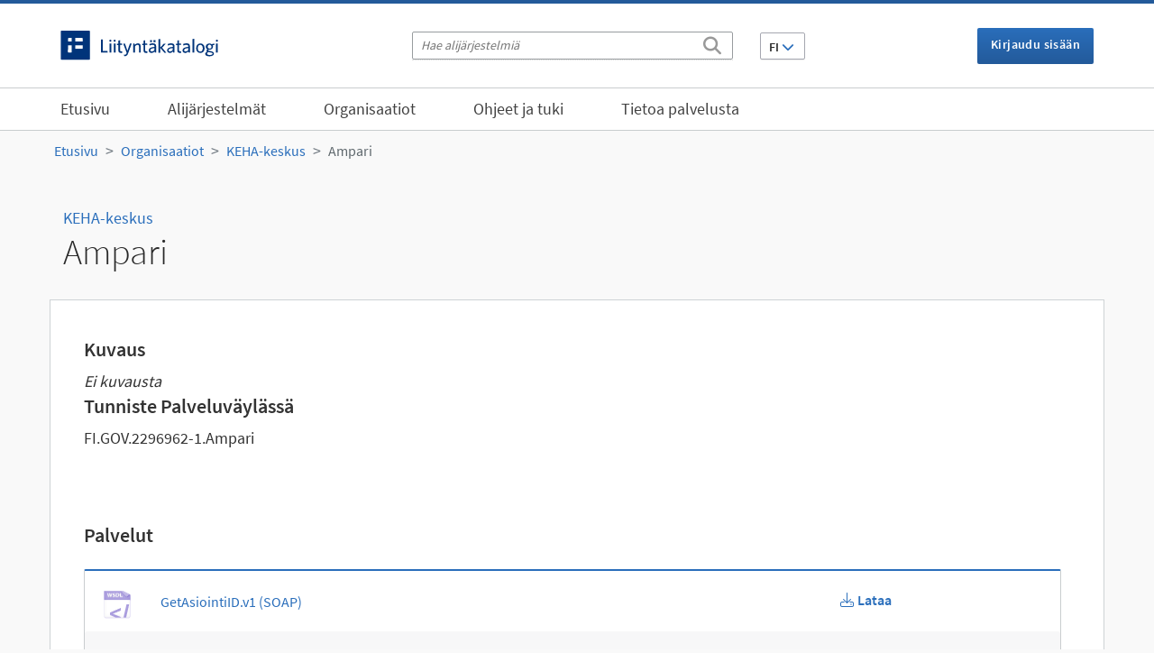

--- FILE ---
content_type: text/html; charset=utf-8
request_url: https://liityntakatalogi.suomi.fi/dataset/ampari
body_size: 4648
content:
<!DOCTYPE html>
<!--[if IE 9]> <html lang="fi" class="ie9"> <![endif]-->
<!--[if gt IE 8]><!--> <html lang="fi"  > <!--<![endif]-->
  <head>
    <meta charset="utf-8" />
      <meta name="csrf_field_name" content="_csrf_token" />
      <meta name="_csrf_token" content="IjBlZjk5N2YzMGM4ZWQ5YzM4NzcyYzAwNGMyZTlmMzJmODFlZmJlNGQi.aW7xvg.FdrLXPPlnRIjbizWrAVUf58PnvY" />

      <meta name="generator" content="ckan 2.11.4" />
      <meta name="viewport" content="width=device-width, initial-scale=1.0">
    <title>Ampari - Alijärjestelmä - Liityntäkatalogi</title>

    
    <link rel="shortcut icon" href="/base/images/favicon.ico" />

  
  
    
  
      
      
      
    
  

    

  

  <link rel="stylesheet" href="/fonts/source-sans-pro/css/source-sans-pro.css" />
  <link rel="stylesheet" href="/fonts/font-awesome/css/all.min.css" />
  <link rel="stylesheet" href="/fonts/font-awesome/css/v4-shims.min.css" />
  


    
    <link href="/webassets/base/51d427fe_main.css" rel="stylesheet"/>
<link href="/webassets/ckanext-activity/8dd77216_activity.css" rel="stylesheet"/>
<link href="/webassets/ckanext-harvest/c95a0af2_harvest_css.css" rel="stylesheet"/>
<link href="/webassets/ckanext-scheming/2deda21a_scheming_css.css" rel="stylesheet"/>
<link href="/webassets/ckanext-apicatalog/9b274f7d_main.css" rel="stylesheet"/>
    <meta property="og:title" content="Ampari - Liityntäkatalogi">
  <meta property="og:description" content="None">


  </head>

  
  <body data-site-root="https://liityntakatalogi.suomi.fi/" data-locale-root="https://liityntakatalogi.suomi.fi/" >

    
    <div><a class="sr-only sr-only-focusable" href="#main_content">Siirry sisältöön</a></div>
  

  
    
    <div id="cookie_consent" data-module="cookie_consent"></div>

  
    <header class="language-navbar d-none d-sm-block">
      <div class="container">

          <div class="left">
            <div class="navbar-logo-text">
              <a href="/"><img class="lika-logo" src="https://liityntakatalogi.suomi.fi/base/images/lika-logo.svg" alt="Liityntäkatalogi"></a>
            </div>
          </div>

          <div class="center">
            <form class="search-form header-search" method="get" action="/dataset/">
            <div class="search-input control-group">
              <input type="text" class="search" name="q" value="" autocomplete="off" placeholder="Hae alijärjestelmiä" aria-label="Hae alijärjestelmiä"/>
              <button type="submit" aria-label="Etsi"><i class="fa fa-search"></i></button>
            </div>
            </form>
            


<div class="btn-group language-changer">
  <button type="button" class="btn btn-secondary dropdown-toggle" data-bs-toggle="dropdown" aria-haspopup="true" aria-expanded="false">
    FI <i class="fa fa-chevron-down"></i>
  </button>
  <ul class="dropdown-menu">
    
      <li  class="active" ><a class="dropdown-item" href="/fi/dataset/ampari">FI</a></li>
    
      <li ><a class="dropdown-item" href="/sv/dataset/ampari">SV</a></li>
    
      <li ><a class="dropdown-item" href="/en_GB/dataset/ampari">EN</a></li>
    
  </ul>
</div>
          </div>
          <div class="right">
            <div class="account">
  <div class="nav">
    
      

        
          <a href="/user/login"><i class="fa fa-signin"></i> Kirjaudu sisään</a>
          
         

       
     <!-- header_account_container_content -->
  </div> <!-- /.nav -->
</div> <!-- /.account -->
          </div>
      </div>
    </header>
   

  
    <div class="navbar-wrapper">
      <nav class="navbar navbar-expand-lg navbar-light main-navbar" data-spy="affix" data-offset-top="80">
        
          
        
        <div class="container">
          <div class="logo-row">
            <div class="navbar-logo-text d-block d-sm-none">
              <a href="/"><img class="lika-logo" src="/base/images/lika-logo.svg" alt="Liityntäkatalogi"></a>
            </div>

            <button type="button" class="navbar-toggler collapsed placeright" data-bs-toggle="collapse" data-bs-target=".navbar-collapse">
                <span class="sr-only navbar-hamburger">Toggle navigation</span>
                <span class="icon-bar navbar-hamburger"></span>
                <span class="icon-bar navbar-hamburger"></span>
                <span class="icon-bar navbar-hamburger"></span>
                <span class="fal fa-times navbar-cross hidden"></span>
            </button>

          </div>
          <div class="navbar-collapse collapse">

            <ul class="nav navbar-nav main-navigation">
              
                  
                  
                  <li><a href="/">Etusivu</a></li>
                  <li><a href="/dataset/">Alijärjestelmät</a></li>
                  <li><a href="/organization/">Organisaatiot</a></li>

                  
                  
                  
                  
                    
                    
                    
                    <li ><a href="/fi/pages/ohjeet-ja-tuki">Ohjeet ja tuki</a></li>
                  
                    
                    
                    
                    <li ><a href="/fi/pages/tietoa-palvelusta">Tietoa palvelusta</a></li>
                  
                  

                
                  <li class="d-block d-sm-none"><a href="/user/login"><i class="fa fa-signin"></i> Kirjaudu sisään</a></li>
                  
                
              
            </ul>

          </div>
        </div> <!-- /.container -->
      </nav>
    </div>
   

 
  
   <div role="main">
  
      


  
  
      



  
      <div id="content" class="container">
        
          
            <div class="flash-messages">
              
                
              
            </div>
          

          
            <div class="toolbar">
              
                
                  <ol class="breadcrumb">
                    <li class="home"><a href="/"><span> Etusivu</span></a></li>
                    
  
    
    
      
      
      <li><a href="/organization/">Organisaatiot</a></li>
      <li><a href="/organization/keha-keskus" title="KEHA-keskus">KEHA-keskus</a></li>
    
    <li class="active"><a href="/dataset/ampari" title="Ampari">Ampari</a></li>
  

                  </ol>
                
              
            </div>
          

          <div class="row">
            <div class="col-xs-12 prelude">
                <div class="pull-right page-actions">
                    
  
  


                    
                </div>
                
    <div class="prelude-dataset prelude-dataset-edit">
        
        
        <a href="/organization/keha-keskus">KEHA-keskus</a>
        <h1>Ampari</h1>
    </div>

            </div>
          </div>
          <div class="row wrapper dataset-edit no-nav">
            
            
              <div class="row d-block d-sm-none offcanvas-button-row">
  
    <div class="offcanvas-button-wrapper-left navbar">
    <button type="button" class="navbar-toggle offcanvas-toggle" data-bs-toggle="offcanvas" data-bs-target="#js-bootstrap-offcanvas">
      <span class="sr-only">Toggle navigation</span>
      <span class="navbar-toggler-icon"></span>
    </button>
  </div>
  
  <span class="offcanvas-label"></span>
  
</div>
            

            
              
            

            
            <div class="primary border-left col-xs-8 ">

                
                
                  <section id="main_content" class="module">
                    <div class="module-content">
                      
  
                      
  

  

  
    
      
    
    <div class="dataset__subsystem-information">
      <h2 class="visual-h3">Kuvaus</h2>
      
  
    <div style="font-style: italic;">Ei kuvausta</div>
  


      <h2 class="visual-h3">Tunniste Palveluväylässä</h2>
      <span class="nowrap">
        
        FI.GOV.2296962-1.Ampari
        
      </span>
    </div>
  


  
  
  
    
<section id="dataset-resources" class="resources">
  <div class="flex-container">
    <h2 class="visual-h3 flex">Palvelut</h2>
    
    
  </div>

  
  <ul class="resource-list">
    
        
          
          
            



<li class="resource-item" data-id="0360b509-0d02-4b55-9844-6c61535aea16">
  <div class="container-fluid">
    <div class="row">
      <div class="col-9">
        <a href="/dataset/ampari/resource/0360b509-0d02-4b55-9844-6c61535aea16" title="GetAsiointiID.v1">
          <div class="container-fluid">
            
              <span class="resource-title">GetAsiointiID.v1 (SOAP)</span>
              <span class="format-label" property="dc:format" data-format="wsdl">
                WSDL
              </span>
              
            
            
            
            
              
            
          </div>
        </a>
      </div>
      <div class="col-3 d-none d-sm-block">
      <div class="container-fluid resource-download">
        
            
                
                    
                        <a href="https://liityntakatalogi.suomi.fi/dataset/FI.GOV.2296962-1.Ampari/resource/0360b509-0d02-4b55-9844-6c61535aea16/download/service.wsdl" class="resource-url-analytics" target="_blank" aria-label="Lataa GetAsiointiID.v1 WSDL">
                            <i class="fal fa-download" aria-hidden="true"></i>
                            <span aria-hidden="true">Lataa</span>
                        </a>
                    
                
            
        
      </div>
      </div>
    </div>
  </div>
</li>
          
            



<li class="resource-item" data-id="acf79efe-c7e4-450d-9966-488cee74d3e9">
  <div class="container-fluid">
    <div class="row">
      <div class="col-9">
        <a href="/dataset/ampari/resource/acf79efe-c7e4-450d-9966-488cee74d3e9" title="AsiointiFiles.v1">
          <div class="container-fluid">
            
              <span class="resource-title">AsiointiFiles.v1 (SOAP)</span>
              <span class="format-label" property="dc:format" data-format="wsdl">
                WSDL
              </span>
              
            
            
            
            
              
            
          </div>
        </a>
      </div>
      <div class="col-3 d-none d-sm-block">
      <div class="container-fluid resource-download">
        
            
                
                    
                        <a href="https://liityntakatalogi.suomi.fi/dataset/FI.GOV.2296962-1.Ampari/resource/acf79efe-c7e4-450d-9966-488cee74d3e9/download/service.wsdl" class="resource-url-analytics" target="_blank" aria-label="Lataa AsiointiFiles.v1 WSDL">
                            <i class="fal fa-download" aria-hidden="true"></i>
                            <span aria-hidden="true">Lataa</span>
                        </a>
                    
                
            
        
      </div>
      </div>
    </div>
  </div>
</li>
          
        
    
  </ul>
  
</section>
    
<section id="dataset-resources" class="resources">
  <div class="flex-container">
    <h2 class="visual-h3 flex">Liitteet</h2>
    
    
  </div>

  
  <ul class="resource-list">
    
  </ul>
  
</section>


  
  



  <section class="additional-info">
  <h3>Lisätietoja</h3>
  <table class="table table-striped table-bordered table-condensed">
    <thead>
      <tr>
        <th scope="col">Kenttä</th>
        <th scope="col">Arvo</th>
      </tr>
    </thead>
    <tbody>
      <tr>
        <th scope="row" class="dataset-label">Palveluväylän ympäristö (X-Road instance)</th>
        <td class="dataset-details">FI</td>
      </tr><tr>
        <th scope="row" class="dataset-label">Organisaation tyyppi (X-Road member class)</th>
        <td class="dataset-details">GOV</td>
      </tr><tr>
        <th scope="row" class="dataset-label">Organisaation koodi (Y-tunnus, X-Road member code)</th>
        <td class="dataset-details">2296962-1</td>
      </tr><tr>
        <th scope="row" class="dataset-label">Alijärjestelmän nimi (X-Road subsystem code)</th>
        <td class="dataset-details">Ampari</td>
      </tr>

    </tbody>
  </table>
</section>




                    </div>
                  </section>
                

              </div>
            
          </div>
        
      </div>
    </div>
  
    


	<footer>
		<div class="footer-top clearfix">
			<div class="container">
				<div class="row">
					<div class="col-xs-12 col-sm-4 col-lg-3">
						<img class="lika-logo" src="/base/images/lika-logo.svg" alt="Liityntäkatalogi">
						<p class="footer-description">Verkkopalvelun kehittämisestä vastaa Digi- ja väestötietovirasto.</p>
					</div>
					<div class="footer-top-links col-xs-12 col-sm-8 col-lg-9">
						<ul class="nav navbar footer-nav">
							<li><a href="/fi/pages/tietoa-palvelusta">Tietoa palvelusta</a></li><li><a href="/fi/pages/tietoa-evasteista">Tietoa evästeistä</a></li><li><a href="/fi/pages/saavutettavuus">Saavutettavuus</a></li>
							<li><a href="https://kehittajille.suomi.fi/palvelut/palveluvayla/mika-on-palveluvayla/tietosuoja" target="_blank">Tietosuojaseloste&nbsp;<i class="fal fa-external-link"></i></a></li>
						</ul>
					</div>
				</div>
			</div>
		</div>
		<div class="footer-bottom">
			<div class="container">
				<div class="footer-bottom-links col-xs-12">
					<div class="footer-bottom-link-container">
						<a href="https://x.com/suomifi">
							<span class="fab fa-x-twitter"></span>@suomifi
						</a>
					</div>
					<div class="footer-bottom-link-container">
						<a href="https://www.facebook.com/suomifi">
							<span class="fab fa-facebook-square"></span>@Suomi.fi
						</a>
					</div>
					<div class="footer-bottom-link-container">
						<a href="https://github.com/vrk-kpa/api-catalog">
							<span class="fab fa-github"></span>@vrk-kpa/api-catalog
						</a>
					</div>
				</div>
			</div>
		</div>
	</footer>

  
    
    
    
    

    
  
    

  <!-- Matomo -->
    
    <script type="text/javascript">

        window.matomoAsyncInit = function () {
            var matomoTracker = Matomo.getAsyncTracker('https://suomi.matomo.cloud/matomo.php', 17);

            if (matomoTracker.HeatmapSessionRecording) {
                matomoTracker.HeatmapSessionRecording.disable();
            }
        }

        var _paq = window._paq = window._paq || [];

        _paq.push(['trackPageView']);
        _paq.push(['enableLinkTracking']);
        (function() {
          var u="https://suomi.matomo.cloud/";
          _paq.push(['setTrackerUrl', u+'matomo.php']);
          _paq.push(['setSiteId', 17 ]);

          var d=document, g=d.createElement('script'), s=d.getElementsByTagName('script')[0];
          g.type='text/javascript'; g.async=true; g.src='//cdn.matomo.cloud/suomi.matomo.cloud/matomo.js'; s.parentNode.insertBefore(g,s);
        })();
    </script>
    <noscript><p><img src="https://suomi.matomo.cloud/matomo.php?idsite=17&amp;rec=1" style="border:0;" alt="" /></p></noscript>
    <!-- End Matomo Code -->

    
    <link href="/webassets/vendor/f3b8236b_select2.css" rel="stylesheet"/>
    <script src="/webassets/vendor/240e5086_jquery.js" type="text/javascript"></script>
<script src="/webassets/vendor/773d6354_vendor.js" type="text/javascript"></script>
<script src="/webassets/vendor/6d1ad7e6_bootstrap.js" type="text/javascript"></script>
<script src="/webassets/vendor/529a0eb7_htmx.js" type="text/javascript"></script>
<script src="/webassets/base/2ab7b1bd_main.js" type="text/javascript"></script>
<script src="/webassets/base/b05cb9be_ckan.js" type="text/javascript"></script>
<script src="/webassets/ckanext-apicatalog/e7c62489_main.js" type="text/javascript"></script>
<script src="/webassets/ckanext-apicatalog/5507978b_tablesorter.js" type="text/javascript"></script>
  </body>
</html>